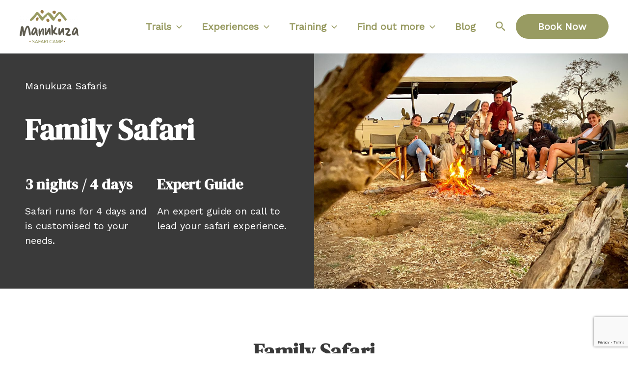

--- FILE ---
content_type: text/html; charset=utf-8
request_url: https://www.google.com/recaptcha/api2/anchor?ar=1&k=6LemyvQpAAAAACJVhk-f5awOaRa4NdamdK9uJmjh&co=aHR0cHM6Ly9tYW51a3V6YS5jby56YTo0NDM.&hl=en&v=PoyoqOPhxBO7pBk68S4YbpHZ&size=invisible&anchor-ms=20000&execute-ms=30000&cb=2a2rtl13kvg3
body_size: 48784
content:
<!DOCTYPE HTML><html dir="ltr" lang="en"><head><meta http-equiv="Content-Type" content="text/html; charset=UTF-8">
<meta http-equiv="X-UA-Compatible" content="IE=edge">
<title>reCAPTCHA</title>
<style type="text/css">
/* cyrillic-ext */
@font-face {
  font-family: 'Roboto';
  font-style: normal;
  font-weight: 400;
  font-stretch: 100%;
  src: url(//fonts.gstatic.com/s/roboto/v48/KFO7CnqEu92Fr1ME7kSn66aGLdTylUAMa3GUBHMdazTgWw.woff2) format('woff2');
  unicode-range: U+0460-052F, U+1C80-1C8A, U+20B4, U+2DE0-2DFF, U+A640-A69F, U+FE2E-FE2F;
}
/* cyrillic */
@font-face {
  font-family: 'Roboto';
  font-style: normal;
  font-weight: 400;
  font-stretch: 100%;
  src: url(//fonts.gstatic.com/s/roboto/v48/KFO7CnqEu92Fr1ME7kSn66aGLdTylUAMa3iUBHMdazTgWw.woff2) format('woff2');
  unicode-range: U+0301, U+0400-045F, U+0490-0491, U+04B0-04B1, U+2116;
}
/* greek-ext */
@font-face {
  font-family: 'Roboto';
  font-style: normal;
  font-weight: 400;
  font-stretch: 100%;
  src: url(//fonts.gstatic.com/s/roboto/v48/KFO7CnqEu92Fr1ME7kSn66aGLdTylUAMa3CUBHMdazTgWw.woff2) format('woff2');
  unicode-range: U+1F00-1FFF;
}
/* greek */
@font-face {
  font-family: 'Roboto';
  font-style: normal;
  font-weight: 400;
  font-stretch: 100%;
  src: url(//fonts.gstatic.com/s/roboto/v48/KFO7CnqEu92Fr1ME7kSn66aGLdTylUAMa3-UBHMdazTgWw.woff2) format('woff2');
  unicode-range: U+0370-0377, U+037A-037F, U+0384-038A, U+038C, U+038E-03A1, U+03A3-03FF;
}
/* math */
@font-face {
  font-family: 'Roboto';
  font-style: normal;
  font-weight: 400;
  font-stretch: 100%;
  src: url(//fonts.gstatic.com/s/roboto/v48/KFO7CnqEu92Fr1ME7kSn66aGLdTylUAMawCUBHMdazTgWw.woff2) format('woff2');
  unicode-range: U+0302-0303, U+0305, U+0307-0308, U+0310, U+0312, U+0315, U+031A, U+0326-0327, U+032C, U+032F-0330, U+0332-0333, U+0338, U+033A, U+0346, U+034D, U+0391-03A1, U+03A3-03A9, U+03B1-03C9, U+03D1, U+03D5-03D6, U+03F0-03F1, U+03F4-03F5, U+2016-2017, U+2034-2038, U+203C, U+2040, U+2043, U+2047, U+2050, U+2057, U+205F, U+2070-2071, U+2074-208E, U+2090-209C, U+20D0-20DC, U+20E1, U+20E5-20EF, U+2100-2112, U+2114-2115, U+2117-2121, U+2123-214F, U+2190, U+2192, U+2194-21AE, U+21B0-21E5, U+21F1-21F2, U+21F4-2211, U+2213-2214, U+2216-22FF, U+2308-230B, U+2310, U+2319, U+231C-2321, U+2336-237A, U+237C, U+2395, U+239B-23B7, U+23D0, U+23DC-23E1, U+2474-2475, U+25AF, U+25B3, U+25B7, U+25BD, U+25C1, U+25CA, U+25CC, U+25FB, U+266D-266F, U+27C0-27FF, U+2900-2AFF, U+2B0E-2B11, U+2B30-2B4C, U+2BFE, U+3030, U+FF5B, U+FF5D, U+1D400-1D7FF, U+1EE00-1EEFF;
}
/* symbols */
@font-face {
  font-family: 'Roboto';
  font-style: normal;
  font-weight: 400;
  font-stretch: 100%;
  src: url(//fonts.gstatic.com/s/roboto/v48/KFO7CnqEu92Fr1ME7kSn66aGLdTylUAMaxKUBHMdazTgWw.woff2) format('woff2');
  unicode-range: U+0001-000C, U+000E-001F, U+007F-009F, U+20DD-20E0, U+20E2-20E4, U+2150-218F, U+2190, U+2192, U+2194-2199, U+21AF, U+21E6-21F0, U+21F3, U+2218-2219, U+2299, U+22C4-22C6, U+2300-243F, U+2440-244A, U+2460-24FF, U+25A0-27BF, U+2800-28FF, U+2921-2922, U+2981, U+29BF, U+29EB, U+2B00-2BFF, U+4DC0-4DFF, U+FFF9-FFFB, U+10140-1018E, U+10190-1019C, U+101A0, U+101D0-101FD, U+102E0-102FB, U+10E60-10E7E, U+1D2C0-1D2D3, U+1D2E0-1D37F, U+1F000-1F0FF, U+1F100-1F1AD, U+1F1E6-1F1FF, U+1F30D-1F30F, U+1F315, U+1F31C, U+1F31E, U+1F320-1F32C, U+1F336, U+1F378, U+1F37D, U+1F382, U+1F393-1F39F, U+1F3A7-1F3A8, U+1F3AC-1F3AF, U+1F3C2, U+1F3C4-1F3C6, U+1F3CA-1F3CE, U+1F3D4-1F3E0, U+1F3ED, U+1F3F1-1F3F3, U+1F3F5-1F3F7, U+1F408, U+1F415, U+1F41F, U+1F426, U+1F43F, U+1F441-1F442, U+1F444, U+1F446-1F449, U+1F44C-1F44E, U+1F453, U+1F46A, U+1F47D, U+1F4A3, U+1F4B0, U+1F4B3, U+1F4B9, U+1F4BB, U+1F4BF, U+1F4C8-1F4CB, U+1F4D6, U+1F4DA, U+1F4DF, U+1F4E3-1F4E6, U+1F4EA-1F4ED, U+1F4F7, U+1F4F9-1F4FB, U+1F4FD-1F4FE, U+1F503, U+1F507-1F50B, U+1F50D, U+1F512-1F513, U+1F53E-1F54A, U+1F54F-1F5FA, U+1F610, U+1F650-1F67F, U+1F687, U+1F68D, U+1F691, U+1F694, U+1F698, U+1F6AD, U+1F6B2, U+1F6B9-1F6BA, U+1F6BC, U+1F6C6-1F6CF, U+1F6D3-1F6D7, U+1F6E0-1F6EA, U+1F6F0-1F6F3, U+1F6F7-1F6FC, U+1F700-1F7FF, U+1F800-1F80B, U+1F810-1F847, U+1F850-1F859, U+1F860-1F887, U+1F890-1F8AD, U+1F8B0-1F8BB, U+1F8C0-1F8C1, U+1F900-1F90B, U+1F93B, U+1F946, U+1F984, U+1F996, U+1F9E9, U+1FA00-1FA6F, U+1FA70-1FA7C, U+1FA80-1FA89, U+1FA8F-1FAC6, U+1FACE-1FADC, U+1FADF-1FAE9, U+1FAF0-1FAF8, U+1FB00-1FBFF;
}
/* vietnamese */
@font-face {
  font-family: 'Roboto';
  font-style: normal;
  font-weight: 400;
  font-stretch: 100%;
  src: url(//fonts.gstatic.com/s/roboto/v48/KFO7CnqEu92Fr1ME7kSn66aGLdTylUAMa3OUBHMdazTgWw.woff2) format('woff2');
  unicode-range: U+0102-0103, U+0110-0111, U+0128-0129, U+0168-0169, U+01A0-01A1, U+01AF-01B0, U+0300-0301, U+0303-0304, U+0308-0309, U+0323, U+0329, U+1EA0-1EF9, U+20AB;
}
/* latin-ext */
@font-face {
  font-family: 'Roboto';
  font-style: normal;
  font-weight: 400;
  font-stretch: 100%;
  src: url(//fonts.gstatic.com/s/roboto/v48/KFO7CnqEu92Fr1ME7kSn66aGLdTylUAMa3KUBHMdazTgWw.woff2) format('woff2');
  unicode-range: U+0100-02BA, U+02BD-02C5, U+02C7-02CC, U+02CE-02D7, U+02DD-02FF, U+0304, U+0308, U+0329, U+1D00-1DBF, U+1E00-1E9F, U+1EF2-1EFF, U+2020, U+20A0-20AB, U+20AD-20C0, U+2113, U+2C60-2C7F, U+A720-A7FF;
}
/* latin */
@font-face {
  font-family: 'Roboto';
  font-style: normal;
  font-weight: 400;
  font-stretch: 100%;
  src: url(//fonts.gstatic.com/s/roboto/v48/KFO7CnqEu92Fr1ME7kSn66aGLdTylUAMa3yUBHMdazQ.woff2) format('woff2');
  unicode-range: U+0000-00FF, U+0131, U+0152-0153, U+02BB-02BC, U+02C6, U+02DA, U+02DC, U+0304, U+0308, U+0329, U+2000-206F, U+20AC, U+2122, U+2191, U+2193, U+2212, U+2215, U+FEFF, U+FFFD;
}
/* cyrillic-ext */
@font-face {
  font-family: 'Roboto';
  font-style: normal;
  font-weight: 500;
  font-stretch: 100%;
  src: url(//fonts.gstatic.com/s/roboto/v48/KFO7CnqEu92Fr1ME7kSn66aGLdTylUAMa3GUBHMdazTgWw.woff2) format('woff2');
  unicode-range: U+0460-052F, U+1C80-1C8A, U+20B4, U+2DE0-2DFF, U+A640-A69F, U+FE2E-FE2F;
}
/* cyrillic */
@font-face {
  font-family: 'Roboto';
  font-style: normal;
  font-weight: 500;
  font-stretch: 100%;
  src: url(//fonts.gstatic.com/s/roboto/v48/KFO7CnqEu92Fr1ME7kSn66aGLdTylUAMa3iUBHMdazTgWw.woff2) format('woff2');
  unicode-range: U+0301, U+0400-045F, U+0490-0491, U+04B0-04B1, U+2116;
}
/* greek-ext */
@font-face {
  font-family: 'Roboto';
  font-style: normal;
  font-weight: 500;
  font-stretch: 100%;
  src: url(//fonts.gstatic.com/s/roboto/v48/KFO7CnqEu92Fr1ME7kSn66aGLdTylUAMa3CUBHMdazTgWw.woff2) format('woff2');
  unicode-range: U+1F00-1FFF;
}
/* greek */
@font-face {
  font-family: 'Roboto';
  font-style: normal;
  font-weight: 500;
  font-stretch: 100%;
  src: url(//fonts.gstatic.com/s/roboto/v48/KFO7CnqEu92Fr1ME7kSn66aGLdTylUAMa3-UBHMdazTgWw.woff2) format('woff2');
  unicode-range: U+0370-0377, U+037A-037F, U+0384-038A, U+038C, U+038E-03A1, U+03A3-03FF;
}
/* math */
@font-face {
  font-family: 'Roboto';
  font-style: normal;
  font-weight: 500;
  font-stretch: 100%;
  src: url(//fonts.gstatic.com/s/roboto/v48/KFO7CnqEu92Fr1ME7kSn66aGLdTylUAMawCUBHMdazTgWw.woff2) format('woff2');
  unicode-range: U+0302-0303, U+0305, U+0307-0308, U+0310, U+0312, U+0315, U+031A, U+0326-0327, U+032C, U+032F-0330, U+0332-0333, U+0338, U+033A, U+0346, U+034D, U+0391-03A1, U+03A3-03A9, U+03B1-03C9, U+03D1, U+03D5-03D6, U+03F0-03F1, U+03F4-03F5, U+2016-2017, U+2034-2038, U+203C, U+2040, U+2043, U+2047, U+2050, U+2057, U+205F, U+2070-2071, U+2074-208E, U+2090-209C, U+20D0-20DC, U+20E1, U+20E5-20EF, U+2100-2112, U+2114-2115, U+2117-2121, U+2123-214F, U+2190, U+2192, U+2194-21AE, U+21B0-21E5, U+21F1-21F2, U+21F4-2211, U+2213-2214, U+2216-22FF, U+2308-230B, U+2310, U+2319, U+231C-2321, U+2336-237A, U+237C, U+2395, U+239B-23B7, U+23D0, U+23DC-23E1, U+2474-2475, U+25AF, U+25B3, U+25B7, U+25BD, U+25C1, U+25CA, U+25CC, U+25FB, U+266D-266F, U+27C0-27FF, U+2900-2AFF, U+2B0E-2B11, U+2B30-2B4C, U+2BFE, U+3030, U+FF5B, U+FF5D, U+1D400-1D7FF, U+1EE00-1EEFF;
}
/* symbols */
@font-face {
  font-family: 'Roboto';
  font-style: normal;
  font-weight: 500;
  font-stretch: 100%;
  src: url(//fonts.gstatic.com/s/roboto/v48/KFO7CnqEu92Fr1ME7kSn66aGLdTylUAMaxKUBHMdazTgWw.woff2) format('woff2');
  unicode-range: U+0001-000C, U+000E-001F, U+007F-009F, U+20DD-20E0, U+20E2-20E4, U+2150-218F, U+2190, U+2192, U+2194-2199, U+21AF, U+21E6-21F0, U+21F3, U+2218-2219, U+2299, U+22C4-22C6, U+2300-243F, U+2440-244A, U+2460-24FF, U+25A0-27BF, U+2800-28FF, U+2921-2922, U+2981, U+29BF, U+29EB, U+2B00-2BFF, U+4DC0-4DFF, U+FFF9-FFFB, U+10140-1018E, U+10190-1019C, U+101A0, U+101D0-101FD, U+102E0-102FB, U+10E60-10E7E, U+1D2C0-1D2D3, U+1D2E0-1D37F, U+1F000-1F0FF, U+1F100-1F1AD, U+1F1E6-1F1FF, U+1F30D-1F30F, U+1F315, U+1F31C, U+1F31E, U+1F320-1F32C, U+1F336, U+1F378, U+1F37D, U+1F382, U+1F393-1F39F, U+1F3A7-1F3A8, U+1F3AC-1F3AF, U+1F3C2, U+1F3C4-1F3C6, U+1F3CA-1F3CE, U+1F3D4-1F3E0, U+1F3ED, U+1F3F1-1F3F3, U+1F3F5-1F3F7, U+1F408, U+1F415, U+1F41F, U+1F426, U+1F43F, U+1F441-1F442, U+1F444, U+1F446-1F449, U+1F44C-1F44E, U+1F453, U+1F46A, U+1F47D, U+1F4A3, U+1F4B0, U+1F4B3, U+1F4B9, U+1F4BB, U+1F4BF, U+1F4C8-1F4CB, U+1F4D6, U+1F4DA, U+1F4DF, U+1F4E3-1F4E6, U+1F4EA-1F4ED, U+1F4F7, U+1F4F9-1F4FB, U+1F4FD-1F4FE, U+1F503, U+1F507-1F50B, U+1F50D, U+1F512-1F513, U+1F53E-1F54A, U+1F54F-1F5FA, U+1F610, U+1F650-1F67F, U+1F687, U+1F68D, U+1F691, U+1F694, U+1F698, U+1F6AD, U+1F6B2, U+1F6B9-1F6BA, U+1F6BC, U+1F6C6-1F6CF, U+1F6D3-1F6D7, U+1F6E0-1F6EA, U+1F6F0-1F6F3, U+1F6F7-1F6FC, U+1F700-1F7FF, U+1F800-1F80B, U+1F810-1F847, U+1F850-1F859, U+1F860-1F887, U+1F890-1F8AD, U+1F8B0-1F8BB, U+1F8C0-1F8C1, U+1F900-1F90B, U+1F93B, U+1F946, U+1F984, U+1F996, U+1F9E9, U+1FA00-1FA6F, U+1FA70-1FA7C, U+1FA80-1FA89, U+1FA8F-1FAC6, U+1FACE-1FADC, U+1FADF-1FAE9, U+1FAF0-1FAF8, U+1FB00-1FBFF;
}
/* vietnamese */
@font-face {
  font-family: 'Roboto';
  font-style: normal;
  font-weight: 500;
  font-stretch: 100%;
  src: url(//fonts.gstatic.com/s/roboto/v48/KFO7CnqEu92Fr1ME7kSn66aGLdTylUAMa3OUBHMdazTgWw.woff2) format('woff2');
  unicode-range: U+0102-0103, U+0110-0111, U+0128-0129, U+0168-0169, U+01A0-01A1, U+01AF-01B0, U+0300-0301, U+0303-0304, U+0308-0309, U+0323, U+0329, U+1EA0-1EF9, U+20AB;
}
/* latin-ext */
@font-face {
  font-family: 'Roboto';
  font-style: normal;
  font-weight: 500;
  font-stretch: 100%;
  src: url(//fonts.gstatic.com/s/roboto/v48/KFO7CnqEu92Fr1ME7kSn66aGLdTylUAMa3KUBHMdazTgWw.woff2) format('woff2');
  unicode-range: U+0100-02BA, U+02BD-02C5, U+02C7-02CC, U+02CE-02D7, U+02DD-02FF, U+0304, U+0308, U+0329, U+1D00-1DBF, U+1E00-1E9F, U+1EF2-1EFF, U+2020, U+20A0-20AB, U+20AD-20C0, U+2113, U+2C60-2C7F, U+A720-A7FF;
}
/* latin */
@font-face {
  font-family: 'Roboto';
  font-style: normal;
  font-weight: 500;
  font-stretch: 100%;
  src: url(//fonts.gstatic.com/s/roboto/v48/KFO7CnqEu92Fr1ME7kSn66aGLdTylUAMa3yUBHMdazQ.woff2) format('woff2');
  unicode-range: U+0000-00FF, U+0131, U+0152-0153, U+02BB-02BC, U+02C6, U+02DA, U+02DC, U+0304, U+0308, U+0329, U+2000-206F, U+20AC, U+2122, U+2191, U+2193, U+2212, U+2215, U+FEFF, U+FFFD;
}
/* cyrillic-ext */
@font-face {
  font-family: 'Roboto';
  font-style: normal;
  font-weight: 900;
  font-stretch: 100%;
  src: url(//fonts.gstatic.com/s/roboto/v48/KFO7CnqEu92Fr1ME7kSn66aGLdTylUAMa3GUBHMdazTgWw.woff2) format('woff2');
  unicode-range: U+0460-052F, U+1C80-1C8A, U+20B4, U+2DE0-2DFF, U+A640-A69F, U+FE2E-FE2F;
}
/* cyrillic */
@font-face {
  font-family: 'Roboto';
  font-style: normal;
  font-weight: 900;
  font-stretch: 100%;
  src: url(//fonts.gstatic.com/s/roboto/v48/KFO7CnqEu92Fr1ME7kSn66aGLdTylUAMa3iUBHMdazTgWw.woff2) format('woff2');
  unicode-range: U+0301, U+0400-045F, U+0490-0491, U+04B0-04B1, U+2116;
}
/* greek-ext */
@font-face {
  font-family: 'Roboto';
  font-style: normal;
  font-weight: 900;
  font-stretch: 100%;
  src: url(//fonts.gstatic.com/s/roboto/v48/KFO7CnqEu92Fr1ME7kSn66aGLdTylUAMa3CUBHMdazTgWw.woff2) format('woff2');
  unicode-range: U+1F00-1FFF;
}
/* greek */
@font-face {
  font-family: 'Roboto';
  font-style: normal;
  font-weight: 900;
  font-stretch: 100%;
  src: url(//fonts.gstatic.com/s/roboto/v48/KFO7CnqEu92Fr1ME7kSn66aGLdTylUAMa3-UBHMdazTgWw.woff2) format('woff2');
  unicode-range: U+0370-0377, U+037A-037F, U+0384-038A, U+038C, U+038E-03A1, U+03A3-03FF;
}
/* math */
@font-face {
  font-family: 'Roboto';
  font-style: normal;
  font-weight: 900;
  font-stretch: 100%;
  src: url(//fonts.gstatic.com/s/roboto/v48/KFO7CnqEu92Fr1ME7kSn66aGLdTylUAMawCUBHMdazTgWw.woff2) format('woff2');
  unicode-range: U+0302-0303, U+0305, U+0307-0308, U+0310, U+0312, U+0315, U+031A, U+0326-0327, U+032C, U+032F-0330, U+0332-0333, U+0338, U+033A, U+0346, U+034D, U+0391-03A1, U+03A3-03A9, U+03B1-03C9, U+03D1, U+03D5-03D6, U+03F0-03F1, U+03F4-03F5, U+2016-2017, U+2034-2038, U+203C, U+2040, U+2043, U+2047, U+2050, U+2057, U+205F, U+2070-2071, U+2074-208E, U+2090-209C, U+20D0-20DC, U+20E1, U+20E5-20EF, U+2100-2112, U+2114-2115, U+2117-2121, U+2123-214F, U+2190, U+2192, U+2194-21AE, U+21B0-21E5, U+21F1-21F2, U+21F4-2211, U+2213-2214, U+2216-22FF, U+2308-230B, U+2310, U+2319, U+231C-2321, U+2336-237A, U+237C, U+2395, U+239B-23B7, U+23D0, U+23DC-23E1, U+2474-2475, U+25AF, U+25B3, U+25B7, U+25BD, U+25C1, U+25CA, U+25CC, U+25FB, U+266D-266F, U+27C0-27FF, U+2900-2AFF, U+2B0E-2B11, U+2B30-2B4C, U+2BFE, U+3030, U+FF5B, U+FF5D, U+1D400-1D7FF, U+1EE00-1EEFF;
}
/* symbols */
@font-face {
  font-family: 'Roboto';
  font-style: normal;
  font-weight: 900;
  font-stretch: 100%;
  src: url(//fonts.gstatic.com/s/roboto/v48/KFO7CnqEu92Fr1ME7kSn66aGLdTylUAMaxKUBHMdazTgWw.woff2) format('woff2');
  unicode-range: U+0001-000C, U+000E-001F, U+007F-009F, U+20DD-20E0, U+20E2-20E4, U+2150-218F, U+2190, U+2192, U+2194-2199, U+21AF, U+21E6-21F0, U+21F3, U+2218-2219, U+2299, U+22C4-22C6, U+2300-243F, U+2440-244A, U+2460-24FF, U+25A0-27BF, U+2800-28FF, U+2921-2922, U+2981, U+29BF, U+29EB, U+2B00-2BFF, U+4DC0-4DFF, U+FFF9-FFFB, U+10140-1018E, U+10190-1019C, U+101A0, U+101D0-101FD, U+102E0-102FB, U+10E60-10E7E, U+1D2C0-1D2D3, U+1D2E0-1D37F, U+1F000-1F0FF, U+1F100-1F1AD, U+1F1E6-1F1FF, U+1F30D-1F30F, U+1F315, U+1F31C, U+1F31E, U+1F320-1F32C, U+1F336, U+1F378, U+1F37D, U+1F382, U+1F393-1F39F, U+1F3A7-1F3A8, U+1F3AC-1F3AF, U+1F3C2, U+1F3C4-1F3C6, U+1F3CA-1F3CE, U+1F3D4-1F3E0, U+1F3ED, U+1F3F1-1F3F3, U+1F3F5-1F3F7, U+1F408, U+1F415, U+1F41F, U+1F426, U+1F43F, U+1F441-1F442, U+1F444, U+1F446-1F449, U+1F44C-1F44E, U+1F453, U+1F46A, U+1F47D, U+1F4A3, U+1F4B0, U+1F4B3, U+1F4B9, U+1F4BB, U+1F4BF, U+1F4C8-1F4CB, U+1F4D6, U+1F4DA, U+1F4DF, U+1F4E3-1F4E6, U+1F4EA-1F4ED, U+1F4F7, U+1F4F9-1F4FB, U+1F4FD-1F4FE, U+1F503, U+1F507-1F50B, U+1F50D, U+1F512-1F513, U+1F53E-1F54A, U+1F54F-1F5FA, U+1F610, U+1F650-1F67F, U+1F687, U+1F68D, U+1F691, U+1F694, U+1F698, U+1F6AD, U+1F6B2, U+1F6B9-1F6BA, U+1F6BC, U+1F6C6-1F6CF, U+1F6D3-1F6D7, U+1F6E0-1F6EA, U+1F6F0-1F6F3, U+1F6F7-1F6FC, U+1F700-1F7FF, U+1F800-1F80B, U+1F810-1F847, U+1F850-1F859, U+1F860-1F887, U+1F890-1F8AD, U+1F8B0-1F8BB, U+1F8C0-1F8C1, U+1F900-1F90B, U+1F93B, U+1F946, U+1F984, U+1F996, U+1F9E9, U+1FA00-1FA6F, U+1FA70-1FA7C, U+1FA80-1FA89, U+1FA8F-1FAC6, U+1FACE-1FADC, U+1FADF-1FAE9, U+1FAF0-1FAF8, U+1FB00-1FBFF;
}
/* vietnamese */
@font-face {
  font-family: 'Roboto';
  font-style: normal;
  font-weight: 900;
  font-stretch: 100%;
  src: url(//fonts.gstatic.com/s/roboto/v48/KFO7CnqEu92Fr1ME7kSn66aGLdTylUAMa3OUBHMdazTgWw.woff2) format('woff2');
  unicode-range: U+0102-0103, U+0110-0111, U+0128-0129, U+0168-0169, U+01A0-01A1, U+01AF-01B0, U+0300-0301, U+0303-0304, U+0308-0309, U+0323, U+0329, U+1EA0-1EF9, U+20AB;
}
/* latin-ext */
@font-face {
  font-family: 'Roboto';
  font-style: normal;
  font-weight: 900;
  font-stretch: 100%;
  src: url(//fonts.gstatic.com/s/roboto/v48/KFO7CnqEu92Fr1ME7kSn66aGLdTylUAMa3KUBHMdazTgWw.woff2) format('woff2');
  unicode-range: U+0100-02BA, U+02BD-02C5, U+02C7-02CC, U+02CE-02D7, U+02DD-02FF, U+0304, U+0308, U+0329, U+1D00-1DBF, U+1E00-1E9F, U+1EF2-1EFF, U+2020, U+20A0-20AB, U+20AD-20C0, U+2113, U+2C60-2C7F, U+A720-A7FF;
}
/* latin */
@font-face {
  font-family: 'Roboto';
  font-style: normal;
  font-weight: 900;
  font-stretch: 100%;
  src: url(//fonts.gstatic.com/s/roboto/v48/KFO7CnqEu92Fr1ME7kSn66aGLdTylUAMa3yUBHMdazQ.woff2) format('woff2');
  unicode-range: U+0000-00FF, U+0131, U+0152-0153, U+02BB-02BC, U+02C6, U+02DA, U+02DC, U+0304, U+0308, U+0329, U+2000-206F, U+20AC, U+2122, U+2191, U+2193, U+2212, U+2215, U+FEFF, U+FFFD;
}

</style>
<link rel="stylesheet" type="text/css" href="https://www.gstatic.com/recaptcha/releases/PoyoqOPhxBO7pBk68S4YbpHZ/styles__ltr.css">
<script nonce="Q19phR58YRgyBdFhUFB_cQ" type="text/javascript">window['__recaptcha_api'] = 'https://www.google.com/recaptcha/api2/';</script>
<script type="text/javascript" src="https://www.gstatic.com/recaptcha/releases/PoyoqOPhxBO7pBk68S4YbpHZ/recaptcha__en.js" nonce="Q19phR58YRgyBdFhUFB_cQ">
      
    </script></head>
<body><div id="rc-anchor-alert" class="rc-anchor-alert"></div>
<input type="hidden" id="recaptcha-token" value="[base64]">
<script type="text/javascript" nonce="Q19phR58YRgyBdFhUFB_cQ">
      recaptcha.anchor.Main.init("[\x22ainput\x22,[\x22bgdata\x22,\x22\x22,\[base64]/[base64]/[base64]/[base64]/[base64]/[base64]/KGcoTywyNTMsTy5PKSxVRyhPLEMpKTpnKE8sMjUzLEMpLE8pKSxsKSksTykpfSxieT1mdW5jdGlvbihDLE8sdSxsKXtmb3IobD0odT1SKEMpLDApO08+MDtPLS0pbD1sPDw4fFooQyk7ZyhDLHUsbCl9LFVHPWZ1bmN0aW9uKEMsTyl7Qy5pLmxlbmd0aD4xMDQ/[base64]/[base64]/[base64]/[base64]/[base64]/[base64]/[base64]\\u003d\x22,\[base64]\x22,\x22bFdqTV7ChlDCjh7CscKfwoLDjsOnO8OrUcOXwokHC8KvwpBLw7hBwoBOwotOO8Ozw6TCpiHClMK+b3cXH8KLwpbDtBx5woNgesK3AsOndAjCgXRsPlPCug1Lw5YUWMKaE8KDw4bDnW3ClTTDusK7ecOMwpTCpW/ClkLCsEPCgR5aKsKvwrHCnCU4wq9fw6zCjHNADVUkBA0JwoLDozbDpcOjSh7CicO6WBdNwrw9wqNJwpFgwr3DlUIJw7LDow/Cn8OvB1XCsC4cwrbClDgeE0TCrB0ucMOESmLCgHEnw5TDqsKkwqkNdVbCnXcLM8KeL8OvwoTDvSDCuFDDrsOcRMKcw6zCocO7w7V1IR/DuMKXRMKhw6R9AMOdw5sGwo7Cm8KOAsKrw4UHw7kRf8OWeWTCs8O+wodNw4zCqsK+w7fDh8O7HjHDnsKHBy/CpV7CkkjClMKtw4UWesOha2ZfJS5MJ0EPw43CoSEjw6zDqmrDkMOGwp8Sw67Cn24fARfDuE8dPVPDiBEPw4oPNCPCpcOdwpHCpSxYw6B1w6DDl8KlwoPCt3HCp8OIwroPwobCtcO9aMK6EA0Aw6cxBcKzdsK/Xi57cMKkwp/Coz3Dmlplw7BRI8K+w63Dn8OSw4ZDWMOnw6vCqULCnkk+Q2Qpw7FnAlzCvsK9w7FtGChIRksdwptHw7YAAcKnJi9VwpoCw7tifBDDvMOxwq5vw4TDjn9eXsOrald/SsOcw5XDvsOuBcKNGcOzS8Kgw60bL3ZOwoJ1IXHCnTvCvcKhw64Gwo0qwqsoG07CpsKaTRYzwrDDoMKCwokXwpfDjsOHw7dXbQ4cw4gCw5LCicKXasOBwqVLccK8w55xOcOIw7VKLj3Ckn/Cuy7CoMK4S8O5w5jDkSx2w6wtw40+wrV4w61Mw5Z2wqUHwpTCqwDCgh/CoADCjmtIwotxYMKwwoJkFgJdEQkow5NtwpI1wrHCn3ZQcsK0fcKeQ8OXw57Di2RPLsOYwrvCtsKww6DCi8K9w6LDuWFQwqM/DgbCnMKFw7JJA8KaQWVIwqg5ZcOJwqvClmsYwo/[base64]/[base64]/[base64]/DkGfDgz7CmcO6wrbCpTV0ZMKHworCviLCvxoew490wqXDocOnBxtCw5sIwq/DhMOww6l8F0bDtcOvKcOLDMKRLUoUfRIPHsKbw5AGBC3CoMKGeMKoeMKdwrnCnMKPwoJJE8KCI8KWH29OU8KFR8KZBMKAw60VDcOZwpzDqsOnUF/[base64]/DmwdJFUrChcObIsOEw4nDqSjCrXtuw6UWwofCuh3DrAnCjcKCTcOcwogxfWbCucO9SsKfVsKvBcO+CMOFH8Knw6vDugRwwol/JhQcwo9fw4EsH3MfKcKDBcOpw5TDt8KSInjCox5xUgbDji7ClFzCiMKUQsK8c3/DsStvTcK3wrvDqcKRw5g2fGZPwr40Qg7ChkJowpd0w5NwworCo1PDvsO9wrvDhHXDr31swpjDqMKRX8OWOk3Dl8Knw5oXwpnCqUoPe8KzM8KYwrknw50iwpIaB8KQajc9wrLDi8KCw4bCqG3DicK+wpUEw5gQYks8wowtOmUVdsK3wo/[base64]/RMKlfsK9w6FAMcOmMQzCinp7GTTDj8OAL8KzSVUREifDvMOVKWTCiWPCk13Dm30Fwp7Dk8OoPsOQw6HDm8OJw4fDjUw8w7PDpibDmATCmxlFw7YIw57DgsOhwp/Dm8OFXsKgw5rCjMOZw6bCvABCbUrCrcKBS8KWwphWaiVUw6tRVFHDhsKXwqvDqMOeLgfCriDDhzPDhcKiwptbRQ3CjcKWwq9/w4fCkB0uN8KLw5c4Fx7DlERIwprCh8OlFsORUsOEw503dcOCw4fDqsO0w6JgTMKrw67DkFttYMKgw6PCn3bCqsOTCm1hI8OZdsKww4xuNcKHwoJxAUY5w7kPwqY6w43CqTbDtsKVGG86w48/w54ewr4zw4x3E8KOQ8KAYcO/woJ9w48XwrXCp2kww5IowqrCvgbDnzAZdEhrwp5UbcKpwq7Co8K5w4zDpMKdwrYbwqA1wpF2w4NpwpHCvmTCuMK8EMKcX3JJe8KmwqRbYcOfcSZYZcKRdiPCik8Rw6VBE8KBADXDoiHDt8KmN8OZw43Djn3DnDHDliV5FMKswpXCm2FrG0bCvMK/a8KWwrp2wrYiw7vCkcOTG34kUFRwGsORe8OTJsOtUMORXC4+Az5twqQCPMKdPMOTbsO9wp7DuMOpw7ozwrbCvxM6w6c3w57ClcKlZ8KRC1Iywp3CmSsCemxjYQwcwpRrQsOSw6fDpxfDmn/CumA6DcOhIMKDw4HDmsK1RD7DgMKLGFHDgsOVPMOnDCUXG8O8wpHDoMKRwp7CuXLDk8O0EMKVw4bDt8KqfcKsB8Kzw5N8OEEzw5DCknPCn8OlehXDi3bClD0rw5jDum5EGsKiw4/CplnDv01tw7tVwoXCsWfCgRvDs2DDpMK3MsOTw5wSQMOyIAvDscO6w4XCrysmCsKVw5nDiHPClyxHFMKCSHDDq8OKaybClmnDtsK9EMO/w7ZeHCLCvQzCpTNmw6fDk1zDjsOBwq8PTT9/XSdJDBkRHMOGw5srXTDDh8ORw5nCjMOlw5TDul3Dg8K6w6nDrcO+w7I6bm/DmmYsw5bDncOwPcOhw7bDhj/[base64]/[base64]/[base64]/KmrCmsKbQ05xbHF5w6TDrcOWCcOuw4oJw4ASRnR5fcKjcMKdw7XDssKlPcKJwpcywqbDvGzDj8Ouw47DvnQJw6AHw4TDhcKwJ0I2BMOODsO+bcKbwrNLw7YjCxrDmHsKSsKvwo0Twr3DryHCmVzCqhLDp8OJw5TCicOUd0s/UMOOw6/DtsOYw5/CucOaGGPClWTDssOwdsOfwoV/[base64]/ChVFAwqbCswTCtzM7wrsewqXDoMOawrTClRUDRMOPQ8KNdCJdeSTDgBPCqMKcwprDvxFww5LDlMK6PsKAK8ODUMKcwqvDnVDDvcOsw7pFwptCwrzCthvCgDwLFcOvw5zCoMKIwo8de8OkwqLCh8OpNw3DjADDtDjDv1oPbhfDhsO/wo59DkvDrXh3PHE0wq1XwqjCsgYuMMOQw4wiJ8KMRCFww7YuV8OKwr4mwpkLDiB6EcOrwqV8UnjDmMKEM8KFw6EmJcOjwrwNdUjDvFzCkQDDvwvDm2Eew6wyHMKJwqInw6QJZ1/Ct8OzJ8KKw6/[base64]/w4/CoMODYDPDgxrChgnCglgdw6DDsmbDohDCr2jDpMOuw4/CkwUefcO4wrnDvCVwwpLDhx3CmQPDtMKXZ8KEQWLCgsOQw5vDn2HDsj4Awp9Gwr7DlMKQF8KnfsOUbsO5wpp1w51Pw5odwoY+w5jDk3/[base64]/Clj3DllrCscKlw7zDnsKxw6jDtiBgc8OqSMKqNyzDmAnDhErDl8OKZGjCsQ1vwoVUw4PChMKTVw9Wwolnw7DCk0zDgRHDkEnDvsK0VTHCvjA7AUUkw647woHCm8KyXU16w4QYNHR/PA4aMWTCuMO7wrbDhEzDtWEQK1VpwpHDsC/[base64]/[base64]/CicODw7gnw4zCj8KkwqjDj8KqAMOzw6YjF1UIZsKsVXXCjmbCuxbCksKbJmMzw70gw65Ww7XDlhpFw67Dp8KEwot6RcO7wq3DukUJwrghFUvDkUhcw7l2F0BPdxLCvBJFHRl4w4UUwrZBw4XCkMKgwqrDlmPCnTFtw6HDsFdmRQ3CgcOReQUdw7R5TBXCgcO5wpLCvz/[base64]/Ly9QFhzDh8K4woQWwobCu04BwrjCtA5RDcORZsKEa1rCjHDCosK8E8KUwp/Dm8O0OcKXccK3CTsjw4hywrrDlhJPdsOdwo8zwoXClsKjPDXDq8Oswq0nd33CmS9MwpTDtHvDq8ORJMOXdMOPcsOkGB3DrEUHOcK5dcOlwpLDo0RrHMOdwr50Nj3CvcO9wqrDq8OpGm1LwoPCjH/DgQR5w6YEw5VLwpHCtAsow6pawqJBw5zCiMKEwp1hEwp4EE0iCVTDpHvClsOww7V9w5ZtAMOGwptDAiJGw7Mvw77DucKQwrpGHlTDocKRE8OnXMKlw6zCoMOfA1nDhQIzNsK5XcOcw4jChkE0MAx9AsOZd8KVGsKawqcxwrHCtsKlKybDmsKnwrVSwqo5w5/CpmYuw5ExZB8yw7LCkGEiOGsrw6DDhhIxQVHDp8OCT0HDnMONwo8Nw45mfsOidzpGesOAK1h9w6lUwpEEw5vDpsOvwrcGMR54wqFINcOPw4DCvWBgCDdPw7FKGnTCqcOLwrRHwqghwqPDlsKYw4IawpNtwpTDkMKAw5fCqWHDv8KNTgNTXENxwoBzwqpIesKQw6/DrgpYPkjDmcKMwptywrMqZ8KPw6pjRVzCti95woElwrrCjA/Du3g/w6nDmirChDfCn8KDw5oCLi86w59baMKYR8KPw4jCsGDCpi3Dlx/Dm8Ouw5vDscKfZMOhJcOqw6Y+wrULSnBRb8KZNMOFwoxOcgtNbQoPPcO2aFFSQy/DoMKNwoN+wqkKERzDqcOEYMO8K8Kdw6XDjcK3LC12w4bCniVwwolhI8KIDcKuwqzCgF/Cn8Oua8KGwqJFayPCoMOew4BLwp4Yw5jCsMO+YcKWRiNwaMKDw6HDp8Okw7cCKcKKw63CjMK5Z29HdMKVw6obwrh/ZsOlw5cJw741WMO6w5gCwoNBFsOLwroUw7HDmQbDiHPDo8KHw68DwrrDtyrDtkhrU8KSw5xswo/ChMK3w5/Cn03Ck8KKw71dYw3CkcOpw7zCg3XDucOYwqvDmCHCicOqY8OaeDFrJ0LCjCjCrcKzKMKyMsKwPX9NRHt6w641wqbCs8KOFMK0BsKEw4MifTJKw5ZFBS/DqBtzO1jCkBfCocKLwrrDqcOzw7xDChDCjsK9w43Djjo6wrcLUcKYw6HDvUTCjiVjJ8KAw7MhO2oTB8O4D8OBATLDgQbCih4awojCgmRbw73DlwdSw4DDhA4/CxYsUmfCjcKbFwp3dsKCdQsGwpNzLC4vVVJmMUsTw4HDo8KKw5jDgFnDuVlNwrsww5bCpH3CnsO/w6UWLAQKK8Otw7jDm1hBwpnCrMOCZgHDhMO1McKPwqpMwqnDpWEMYyUyKWHCjV52LsOywpEDwrd2w59xwq7CqcKYwptyDg5JQMKiwpFWNcOabsOiKxnDvUMNw5DCnmnClcKefFTDlMK4wq7CqUQ/wrrCm8K7bsOywq/DkhccbinCssKRwqDCn8OkIyVxQRo7R8KqwrTDq8KMw7jCgFjDmhjDhMK+wpjDu35RbcKKU8OmVlluVcOYwpphwocddirCo8OYamFfCMOpw6PChwB/wqpOEmBgZFLCgz/Cl8K5w43CtMOzDi/CkcKhw5zDvcOpAgNJcnfDrsOmMlHCvCpMw6Vjw4cCJDPDjsKdw6JYIH5UAcKFw5pbLMKAw4F9I1MgMy/Dol8mccOzwqowwrLCoFjCgMO7wqB/CMKEbXZ7A30mw6HDjMOBWMKUw5/DiGQIEH/[base64]/Cq3zCtgRvPcKawqDChcK9w7bDi8Oqw4PDvMK6w5vDnMOHw65zwpVrMMOvMcKfw7B9wr/[base64]/CucKkdcKVAV0ww67DucKow6YdGcKgw6DCux7DtsOSM8Kbw4Nhw7DCqcKBwo/CmCsFw68ow4vCpcOZOcKtw4/CnMKhS8KBNQ9+w4ZxwpxAwo/DqzTCt8KjFDILw67DvsKnUhMaw4/[base64]/CsTAvBcOEIEPDsDhaw4zCm8OhZMO7wpXDnwrDgcKjwqJVH8Kbwo3CssO8WQpPWMK0wrDDoWFCOx83w5rDlcK4w7U6RzfCr8Kdw6/DiMKcwovCumwjw5s9w6DDvivDscOjQn5IJ08qw61EY8Kfw51oYlzDq8KXwovDslQ9EcKADcKtw5h9w41HCcKbF2vDigg2f8Kfwo9HwrslbkVgwqU+Z33CrBLDqcOBw51BQsO6b1/Dq8Kxw4bCg13DqsOSw5zCrcKsGMO3BBTCocKPw5DDn0Q5aDjDt3bDvRXDhcKUTkJPBsKfE8OXFkx7IA8cwql2ZwLDmFo1CiBaC8OAAC3CrcKEw4XDhnAYFcOKaQ/CiyHDtMK3DlNEwqNDN1rCjVIvw5vDsg/[base64]/CrHjCg0BxV8K6w69aEMKMY2QZw4zCu8K/[base64]/CsitjwoXDvMO7d8OiS3fCiTzDlgPCgsKISGbDkMO/K8OEw5IeDhQ6ZVLCvcO7SW3DjF0Jfy14FEHCjWTDs8K1LMOiKMKVdX7DvDDDkyrDr1VawpstW8OAXcOUwrPDjxcVTUXCpsKjOG95w6xowrgEw64kXAIjwrxjHw7CvSXCj0JWwoLCg8K1w4Ebw6PCtcOpRn8VTsKDWMOkwrx2acOjwocENWRnw5/ChXRnXcOmccOkZMOzwodRX8KIw6PDuhVIIUA+QMOCWcOIw6QvKg3DlF8mNcOBwqHDjFHDu2Vnw4HDvwPCiMKVw4LDgwsVfHVUPMO0woo/McOXwoPDm8KkwqXDkD1mw7xscHpSJcOPw7HCtWhuTcK6wr3Dl1g9HT3CiBpEGcOJS8KbFDrCn8OjMMK2wooSw4fDthXClVFeOiMeIEfDkcOYK2PDncKiOsK9I0pVFcKiwrF2XMKpwrRew73Cn0DCpcKHTj7CrljCqQXCo8KkwoIoeMK3wqnCrMOCG8OWw7/DrcOiwpNEwrfDhcOiGg0Uw4XCi3tDZlLCj8OJBsKkIRsqHcKCU8OiQ0ISw7MUEx7Clg7DuXnDnsKbXcO+C8KMw55Ia0plw5NnFMOWXyYKdhDCrsOGw60BF0lLwoUcwqbDuxPDjsKjw4HDtmdjIA8FCXozw5dDwot3w70aJ8O9UsOlcsKReQ01P3zDrFteWcK3WDQ/w5bCjFQwwoTDsmTCjXfDh8OLwrHCk8ObGsO2EMKob0bCsWvCt8OHwrPDjsO4OlrDvsOqYcOmwo7DqhHCtcKIVMOqTUFjXSwDJcK7wrfCnG/Cr8O4HMOew4PDnSrDicORw44iwqchwqQMBMKldRHDi8KiwqDCv8OBw7pFw5V8KQTCj1swW8KNw4/Cs2LDpsO8XMKhWcKtw70lwr7DlwTDum50dsK0ecO5AWVhPMKJb8OhwpcXLcKMU33DkcKEw6zDu8KQTmTDoUwrYsKBLFLDvMOmw6E5w5wzDggBS8KaJMKmw4fCoMODw4fCnsO5woHClWfCtsKZw6ZnQzfDiR/DosK/esKMwr/[base64]/[base64]/Dt8OnQ8O1W8OoUhPCocKlc8Oow5BBw5ZSOEEYd8Kxwq7CgWfDq1LDlknDj8OLwrZ8wrR2wqXCqXpGBV5Ow4tuUDPCtx0WZj/Cqy/Dt2RnDzMLJHXDpsOaNsOEK8Ouw5vCqWPCm8KzL8KZw7hbIMOTeH3ChMO6A1lpEcOVLFDCu8OadyDDlMKLw6HDlcKgI8KLE8OYSlc2Ry3CiMO1ZQTDhMKbwrzCncOuBX3CkT1OVsOQMVHDpMOvw5YrcsKIw4xeUMKHOsK9w6XCp8K5wq/Cq8OMwp99RsK9woMwAxEmwoTCisOZYBJHcjxowpYhw6BtccOUZcKew5ZxAcOKwrUVw5oiwo/[base64]/[base64]/CusOiEcK7wpJmwo9fPcOVw78iRWDCjsKowq5ZVMK4ET/Ds8OSVCI1JFMxe0vDoEtENnrDl8KfL3N0f8Ojd8Kvw6LChnLDt8OEw4sZwoPCqy/[base64]/[base64]/DgcORMgnDocOcwoTDmcOpF20HT8K8w58nwqrCoUx1WRtRwpgLw4kOC0p+VsONw5dFX3TCjGnCvQoxwpfDnsOSw5AKw6rDojxOw4jCjMKYfsK0Mks/[base64]/[base64]/CjFvCmCHCncK1FsKJwqvDtz3DkcKVw63DrFRjFcK5J8Khw7fDs2DDn8KeTcKqw7bCj8KjIHNPwrDCi1HCtjrDkG0nd8OmdjFZKMKsw4XCh8K/Y0rCgD/DmibCicKZw7xSwrknfcO6w5LDksOfw60HwptzH8OlMkQ3wqEuKXbDg8O+CcO8w5bCtWIvDBjClxDDvMKnwofDoMOkwq7DtnQRw5/[base64]/[base64]/[base64]/Dh8OHURs9w7/DrkXCvcKrO8OQD8O+wpDCimQwbjVCw49uAMKIwo4bC8Oiw7PDqWLCiDMiw5bDnENlw5FzdVp4w7nDhsKrNVbCqMKeE8O7MMKqVcKTwr7Cl1TChMOgJ8OochnDmyrDn8K5w6bCqQw1ZMOOwq8tICpDZlbCnW4jfcKww6xEw4ACYk/DkDjChW0Twrtgw7nDu8ODwqjDj8OhfSJ8wrI3IsKYIHxVDyPCsmkcdzZbw48qTR0SU3AiPlNUOiE1w4QdFAXDs8OjUcK0wonDmibDh8OQBcOOfXdEwrDDnsK8TAI8wo8+c8K7w57CgAPCisOQdAjCq8KQw7/Dr8Khw5AwwoXCpcOqeEYqw6jCj0DCmwPCoUMLaDQEExA0wr7DgcO1w7ZNw6LCh8OpMGrDp8OBGyXCqX/CmwPDlwoPw6U0w5zDrycyw57DsAZmHw7Cuy8YQ27DqDQJw5vCncOXOsOSwo7CjcKbPMOsI8KSw698w4N7wrHDmj3CrysgwrbCjQVrw6nCrRDDr8ODE8OYRF1AFcK5IhQgwqfCnsOVw69zbcKiRELClSXClBXCgsKMGyR5X8OYw6nCpi3Cv8OHwq/[base64]/eTDCq2g1EhRPSVPCs0hKw4MYw4MoKDsawpc1KMKyVMOTHsOUwrrDtsKNwqnCnT3DhhZEwqhJw5QQdyHCsEvDuEYjI8Kxw74wVSDCt8KXSMOvDcOQc8OtSsO1w5bCnGjDtG/[base64]/DnMKAdBhzw7DClmTCjwfDrcK2fi8Qwq7DsEsfw6bCrTxVWlfDksObwp8ww4vCjMOJw4UHwqUyO8O6w7LCvE3CnMOewoTCrsO0wrpfw5Q9Bj3DvDZbwox+w7tGKyLCvQAfA8O/Sjc5dyrDmcKHwpXCqXnCqMO3wqJDFsKEAsKiwoQ5w5LDgsOATsOQw7oew6siw41aKVfCvQMbwpRTw7N1wrTCqcO+J8O9w4XDkTMiw7QbcsOXam7Ctj9jw6Q1LGVrw47CqkVyZ8KnbcKIbsKqD8KScUHCtC/[base64]/w6EPw70Zw4nDrsKSwp1GwrDCik/Cu8K0wqdZazrCsMKgPF/DqFtsWlPCqMOcE8KQfMOyw4t9DMKyw5xWZTQlBz3Dsl0sLk9Bw5F3emo8chAoFlUbw5oDw7AUwpkBwrrCogZCw4g8wrJCQsOMw6w+DMKZAcOFw5BuwrALa0t9woZFJsKxw6lEw5PDmXNGw4NkVcK2ZBVmwpDCqMODcsOYwqI7dAQLDsKBGHnDqDJfwp/DqcOlPVbCmwHCusObGcKRWMKhH8K2wofCgEkAwqsGw6LDr3HCnsOqKMOowpLDk8OUw50GwoB9w4c+OA7CvMKsGMKbPcODUXLDsATDoMKzwp/[base64]/[base64]/[base64]/Ch37Co0bDvMOsw5rDhMO3wo7Cij7DvXDDl8KJwoMHIMKqw785w6rCk28UwptYKwzDsB7DpMKiwqINLlfCsyfDucKiVVDDvlU2FXEaw5I+KcKQw4HCoMOKZMOZLypRPA17wrpdw4jCnsOkOQQwU8Kww61Jw5dbZkk2BH/[base64]/HsOdMlwLFQN0Lk9zCsObcMKww5rCr8OMw71Vw4/CjMK+woYmb8OXMcOBcMO0wosvw7/DksK5wrrDjMOqw6IhBVzDuV3DgMOwf0HClcKDwo/DpT7DqWfCncKEwqckFMOxX8Kiw7zCvzDCsjM8wqvChsKZS8Odw7LDhsOzw4IiFMOTw5zDkcOcCcKXw4VjVMOfLTLDt8KlwpDCgiEdwqbDt8KBQhjDk1XDoMOEw6d6w4F7bcOQw5tQQsOfQU/CmMKREjvCsEjDtV5QYsO+NULDp3zDtDPCpUTCiFvCjmQKfcK1TcOHwqHDuMKuw57DiVrDoxLCgGjDg8KTw78vCknDtRzCijbCgsKsGMKtw6MnwoQ1b8KSfHBCwp1ZUENLwq7ChsOJHMKMDy/[base64]/DtTLDmA1mw5cqYgfDncK+w47Dl8Oxwp01NHldwqNNw4vDg8KPw48mwqZnwo/[base64]/VcOrKsKbwprDssK/w6jCkcO3w5nCksKwwqlFfAcHwoLDjFvCjwhhUcKgRMOgwpTCp8OOw6oIwrzCnsOew4IJanZoAxQPwppzw4/ChcOaRMK0Qi/[base64]/[base64]/DvFLDoVvCvsKHw6Bvw704NX8VP8K7wq/[base64]/CvMOiTCHCtyvDh8K+D8K6L8KAX8Oewq1owoXDuUDCqi3DuCcdw5/[base64]/B2DDrhxAPkDCh090w5/CtcOxw659QBk/LMOkwqzDosOkb8KXw4B4wqMGV8OuwqwrbMKwLmoFL3JnwpHCtsOLw6vCk8KhEyZ1woEdfMKvYTbDmmXClMKCwrA1Vmo6wpQ9wqh/P8K6NcOvwqt4S3JoAi7CtMOrH8O9cMKCS8Ofw7UnwoszwqrCrMKvw6g2KUXCk8Kxw7VKEEbDvMKdw53Ch8OGwrFHwrtQB2bDm1fCgQPCp8Ohw5DCnCsPWcKqwqzDniVtPQ7Dgj0Rw747KsKUBwIMVk3CsjRlw68ewrTDqFfChgIMwod0FkXCin/CgMO2wrh0UV/DtcOBwqDChsOTwo0zY8OAIxTDsMOIRCJZw4tOYwlybcO4IMKyGHnDsDwcSE3CqS5Bw4d1Km/DvcO+KcKkwpDDgmzCqcOTw5DCpMK6OBo2wp3Cg8KuwqpDwo13BsKGHcOlaMO2w6BlwqTDgzPCtcO3EzLCinHCgsKLSQHDkMOLZsOtw57ChcO+wqg0wp9KSEjDlcOZOAs0wprCtzDCkFHCn051MnJKw6rDoAo0IXnCiUDDsMO6LW5aw6kmTyg5KsOZWsOjMwbCtn/DicOUw40Mwp18VVFyw54Qw4nClCDCi1gyHsOAJ1gzwrF4ecKhHsOnw7HCkBt/wqxDw6XCgEzDlkbDnsOiO3vDuDjCs1lNw6Y1eRHDjsK3wrERDcKPw5fDkXPCun7Cux1tf8OxdMOuVcOCWCYDNCZIwrF3w4/DsggKRsOKwpPDkcOzwoE6YsOmD8Klw5YXw7k2BsKtwqLDoyjCvWfCisOabirCsMKTD8Oiw7XCg0QhM0vDnD/CusOzw699BcOWMcK/[base64]/DhsO2dsOSHQ/[base64]/Cr01OU8KSwqTDnMKuw4ZBw5Z1TcOjJ3vCoAnDl047M8Obwqwcw43DlCl4w7BqQ8K0w5zDvsKPCnnDoXZHw4jCkUZqw65Ya13CviHCk8KXw7nCnmHCmW/DiANlbMKdwpXCmsK+w7TCgC8gw5nDucOUaSDCm8Olw4vCo8ObUTEqwo3CjC8JPk0owobDgMOPw5TCl0FQcXnDix/ClcKWAMKBLEN/[base64]/w5TCi1LDm1U/w6Ruw7bDksOswqI2wqDDrMKXSRNGw50fNMOSexzDl8K4NcKte24Qw67DoVHDucK8QT4uD8KTw7XDgkAtw4HDo8Ojw5p+w57Clj5nP8KXQMOkNkzDisOxeVpGw54BJcObXHbDvispwrt5wqlqw5NAAF/DrT7CiCzCtzzDoEvDk8OjPT4xVAAkwqnDnjg0w7LCvMOAw70rwq/Dj8ONXEYmw4JuwotRXcKpDmDCjknDuMO7OXMIEVLDlMKcfj/Drnodw4YXw5kaJBcQMH/CosK8fXvCk8KocsKuL8ORwrlOa8KuVkMRw6HCvnPDji4rw5MzUSdmw7FzwobDqk3DsRchTmV1w6DDqcKvw6IlwpQwD8O5w6Atwq7DjsOwwq7Dt0vCgcKCw4fDuVVTGmLCqsKYwqceesO5wr4ew57ClTNNw5gNTVNBKcOLwqxewrjCuMKbw41/[base64]/fMK0w5rClCLDnlLCkC54wpY3wpvDuw/CiMKqS8OTw7TCncOMw4RIL0XDklNHwqtlw4x8w4BSw4xJC8KRBiPDosOaw6fCssKERjtBwptpGy1Uw6zCvU7CmFVoS8O7JQDDokvDlMK4wpzDnUwJw6TCgMKIw64aUMK+wqXDmSPDglLCnT8/wrLDqkHDtlkxKcO5O8Kkwo3CpgvDuhrCm8Kpwq0HwpxTIMO0w6BFw5A7bsOJwr8oMMKlZF58RsOhW8ODUyZvw5kMwrTCgcO2wrRpwprCoDfDjSpNcx7CqQDDmsKkw4lgwofClhLDtjAwwr/Cv8Kbw7LCmRAKwqrDgnPCjsKbYMKTw7bCh8K1w7zDh0EkwpwEwqPCoMORRsKNw6/Cg2M0GzgrU8Ouw7kRWTkmw5sGZcKkwrLDo8OxKVbDtsOJXcOJAMKKMRYMwpLCmMOtb2vDk8OQH07DgcOhacKYwqF/Q3/[base64]/[base64]/Cn1Zw6I/M2sQVS7Cr35qw5zDl8Kiw4fCm8KeTcOqD8Oxw7JHwpViblrCtDkMblECwonColEdw7/CicK8w6IwexxbwpHCksOnTX/CpsKdBMK3NCfDrG9JAAHDh8O5RVt/bsKdCWPDocKFEMKSdyvDkWlQw7XDscO/E8Onwp7DkgTCkMKTUEXCpEpew6VUw5lcwol2dMOCCXZQSB41w4kfNBbDs8KYTcO4w6PDmcK5wr9yFQvDs3zDoH9SShDCqcOuJcKvw60cDMKwFcKjbcKAw5k7eT8YTDrDkMKHw5s7w6bCmcKuwodywolTw74YFMK9wpFja8Ktw5MqJDXDnANULhbDqHnChhp/w7fCsQHClcKSw5jDjGYLa8K7C2tIasOYV8OKwrbDisKZw64+w6fCqsOHfWHDuXF8wqzDiVh5XsKkwrcBwr/[base64]/[base64]/w6hVw5cMTwrDmCbDt8OPFjnClsOqwo7Ci2PDtyJ7I2o+JBfCgjTCmsOySz1bw6vDr8KgIhYSXsOBMHMFwo91w7JdM8KWw5DCnjV2wq4sIgDDjQfDmcKEwokVEsOpcsOuwqkwdwjDn8Kvwo/[base64]/[base64]/Csl5PwoMaOcOUwq/[base64]/Cq1/[base64]/DqiABC1PCk3siw4A0wptNw7vDnRDCp38Lw6/CsH07wo7DhS/DkmtfwpkCw6UDwrFOTVrCgsKGdcOLwonCscO1wqJUwqBjdx4sdyxIcFTCsls4UsOUw5HDkT18E1/DqnE4RsKqwrHCn8K/W8Oiw5hQw45/[base64]/CohPDq8KpTBPCicOvcGjDrMKFMXbCt8ODb3xESnN9w6nDoBMcwoEow6hsw54Mw71KTATCimJXMsOCw6HDssOARMKrFj7Cp1h3w5s7wo/CjMOYN0BRw7jDhcKye0rDu8KSw47CmlDDj8KtwrE2NMOEwo9cIH7DnsKaw4TDjy/CsnHDmMKTCibDn8OWTSXDpMKHw6NmwpTCiAYFwrXCq1HCoynDncOowqHDq3AAwrjDgMKWwqzCgWvCmsK0w7DDoMOhd8KUNR4VB8OOTXlfPHZ4w5o7w6DCsgHDmV7DgsONMybDlhfDlMOmKcK/wrTCmsOBw7Qqw4fDhU/[base64]/CoTHCpR4uDH/DnkpJN8OeEC7CusOBwpd3GH3Cpl/DpDDCt8OjGMK+GMKFwpjDvcODwoQSDlk3wrbCtMOEI8O0Lxw/wowWw7fDmSYtw4nCv8KLwoXClsOxw4sQIVJHGsOTHcKYwojCoMKHIQvDmsOKw64MbsKMwrd1w7Ahw7XCm8O/F8KaHz1CUsKgVjDCssKmcT13wo9KwoNmRcOfcsKGawwUw5Qfw7jCisKzZynDgsKAwrvDomgDA8OaaGkcPcOlKTnCjcO4d8KBecKpFHrChG7CiMKNfnYcVAt7wo4/YCFHw4rCgivCky/DlAXCvlRxUMOkMXA5w6xiwonDhcKSw5TDhMO1YydPwqDDoixGw4pSRTVQbznChUPCl37CsMOSwrw5w4DDkcO4w4dZEzsPeMOAw6/CswbDtzvCvcO/H8KgwqvChV3Cp8KgesKSwoYnQT4GfMKYw5tKc0zDvMOcNsODw4rDok1uWjDDv2R2wqpdwq/Dti7ClmcCwqvDi8Ojw6odw63DokpGPMKobE8yw4ZJOcKjVh3CssKwPAfDoVURwpdEdsO6BsOqw5g/fcKmTX/CmWVxwqBNwp1JSSpuFsKlK8K8woRXdsKqf8OjbH0xwoLDqjDDtcOPwp5EJEUrTB1Ew6bDusOzwpTCnMK1Tj/[base64]/DscK0R8OPwqA0A8KOw4hRwp7DkcKuBsKXIwTDlz0MPcKEw5UVw71tw6lBwqJjwofCogZhdMKRVMOrwp0Tw4nDjsOpDMOIZRHDocKLwo/[base64]/DmsO9wqvCg8KrBUPCqsKoZWMCLsKMCcKdDQfChsOaw6pdw7PCmcOXwrfDvhNCRMKnA8KxwpXCqcKebiTDpT8Dw4rDpcK/w7DDicKtwoktw78BwrTDg8OUw63Dj8KcHMKwTifDl8K9DsORd3vDgcOjG17Cm8KYXjHCssO2aMOiesKSwooqw7tJwo53wrXCvAfCoMKQC8Krw7PDuFTDmjpmVDjCvwMAVErDqiHCi3nDkizCmMK/w49qw4TCosOBwpwKw4Q7WXgfwpIwGMOVecOyNcKtwo8aw40xw5rClFXDhMKGQMK8w5LCucOew61KYHPCvRHDpcOxw7zDnTsYdA0Cwoo0LMKuw6EjfMOFwqQbwphpDMKALVQfwrfDsMKVc8O7wrFTOhfCryLDlC3DpyFeaw3Cui3CmMOobAUfwpRVw4jCtXtYGjI/csOdQQ3CusKla8OMwpQ0GsOgw6Vww6nDqMOnwrwLw5Y9wpBEY8OFwrYqdkrDjCV5wosyw4LDmsOZOSYQUsOMGTrDjnDDjCpqFGskwp98wrfCgwXDoh3DlFlwwpDDrGLDgEx9wpkIwpfClB/Cj8KKwrUpV0A5N8OGwozCicOiw63DrMOYwqnDpUMLMMK5w4Fmw7bCssOpAUchw77Dq2V+fsOyw4rDo8OAfsO/wq8odcOQCMKMT2lEw6oFAcO2woXDiAfCosKSewAJYhJGw7HCkT5TwqnDvTBmQMK2wo9yUsOtw6rDk1TDmcO9wqvDsF5FJzTCrcKaFVHDl05/ImnCncOfw5DDmcOzwpzDuwDCgMKjdQTCrMOKw4kcwq/DnT1Zw6MLQsK8YsKkw6/Dq8KyVh5VwrHDo1UiNAYha8KQwpgQMMKEwpzDmmfDhTgvccKRGUTCj8OJwr/CtcKqwqvDgRhBa11xRR8nRcKhw5BGH3XDksOBXsKPS2DDliDDpQnCisOyw5LDoDPDqcK7woPCrMOGNsOvOcKuGGLCrSQfVsK+w6jDqsKTwpvDmsKjw51uwoVfwoXDisKzYMK+wpTCu2jCgMKZdXnDk8Ogwpo3PATDpsKGIcOxC8K/w7zDvMKnZDbDvFjCmsKHwooHwqpfwohxJR94f0ZDw4fDjhLCr1hURmkTwpclZlMrPcOlZGVXw7B3C3tbw7U3dcKeLcKdfgjClXnDjMK9wr7DrG3CrsKwHwQ5QDrDjsKiwq3DtMKcRsKUA8OWw7/DtHbDpMKXX1LCvsKBXMO4wqzDk8KOH13Cl3bDnyLDn8KBRMOsTcKMB8OIwpV2SMKywpDDnsKsADjDjzYhwqjCgUgZwo0Hw4vDhcKiwrEgDcOCw4LDnVTDvj3DnMKuJFR2I8O3w5/DrMKpF3Nrw63Cg8KPw4Y8MMOnw6HDrldTw4LDigcswq/CiTQ/[base64]/DqcO9ITjCsDDDicOQEcOtw4/CilxNwonCnsO4w5jDkcKwwofCqHQRIsOCA3h1w67CtsKbwrrDj8O2woHDusKnwosyw6JoZsK2w6TCkx0TXmEnw4k2L8KZwpvCisKkw7R0wo3CmMOAacOGwovCrMODT0nDv8KbwoMewokzw5Rwe2gwwosyPTUKNcKgQ1/DhXYYVl8lw5jDm8OBWcOpeMKKw6MKw6o3w6zDvcKYwpHCscKmfVo\\u003d\x22],null,[\x22conf\x22,null,\x226LemyvQpAAAAACJVhk-f5awOaRa4NdamdK9uJmjh\x22,0,null,null,null,1,[21,125,63,73,95,87,41,43,42,83,102,105,109,121],[1017145,275],0,null,null,null,null,0,null,0,null,700,1,null,0,\[base64]/76lBhnEnQkZtZDzAxnOyhAZr/MRGQ\\u003d\\u003d\x22,0,0,null,null,1,null,0,0,null,null,null,0],\x22https://manukuza.co.za:443\x22,null,[3,1,1],null,null,null,1,3600,[\x22https://www.google.com/intl/en/policies/privacy/\x22,\x22https://www.google.com/intl/en/policies/terms/\x22],\x221GzLWOYNcn8wunL5lVpmYJEtp7IePJawEWX83AXS+So\\u003d\x22,1,0,null,1,1769250213866,0,0,[119,114,43,21],null,[241,48,246],\x22RC-vWsWl1Gj1EKmDg\x22,null,null,null,null,null,\x220dAFcWeA44wVkN2u9GqJ9cyH1jY8abrKAuV6f7PQpvJ3Sl2wnGvb7rpf4hY7ubbt225psGF1wfveys5JdMnxpHDNaCMEcYRMG1TA\x22,1769333013751]");
    </script></body></html>